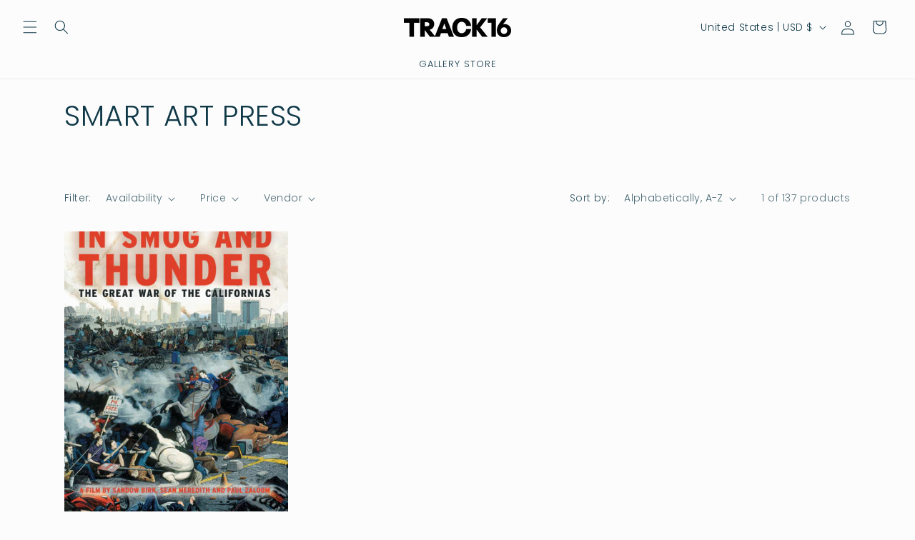

--- FILE ---
content_type: text/javascript
request_url: https://shop.track16.com/cdn/shop/t/10/assets/facets.js?v=42798985796066624181714961739
body_size: 1867
content:
class FacetFiltersForm extends HTMLElement{constructor(){super(),this.onActiveFilterClick=this.onActiveFilterClick.bind(this),this.debouncedOnSubmit=debounce(event=>{this.onSubmitHandler(event)},800),this.querySelector("form").addEventListener("input",this.debouncedOnSubmit.bind(this));const facetWrapper=this.querySelector("#FacetsWrapperDesktop");facetWrapper&&facetWrapper.addEventListener("keyup",onKeyUpEscape)}static setListeners(){const onHistoryChange=event=>{const searchParams=event.state?event.state.searchParams:FacetFiltersForm.searchParamsInitial;searchParams!==FacetFiltersForm.searchParamsPrev&&FacetFiltersForm.renderPage(searchParams,null,!1)};window.addEventListener("popstate",onHistoryChange)}static toggleActiveFacets(disable=!0){document.querySelectorAll(".js-facet-remove").forEach(element=>{element.classList.toggle("disabled",disable)})}static renderPage(searchParams,event,updateURLHash=!0){FacetFiltersForm.searchParamsPrev=searchParams;const sections=FacetFiltersForm.getSections(),countContainer=document.getElementById("ProductCount"),countContainerDesktop=document.getElementById("ProductCountDesktop");document.querySelectorAll(".facets-container .loading__spinner, facet-filters-form .loading__spinner").forEach(spinner=>spinner.classList.remove("hidden")),document.getElementById("ProductGridContainer").querySelector(".collection").classList.add("loading"),countContainer&&countContainer.classList.add("loading"),countContainerDesktop&&countContainerDesktop.classList.add("loading"),sections.forEach(section=>{const url=`${window.location.pathname}?section_id=${section.section}&${searchParams}`,filterDataUrl=element=>element.url===url;FacetFiltersForm.filterData.some(filterDataUrl)?FacetFiltersForm.renderSectionFromCache(filterDataUrl,event):FacetFiltersForm.renderSectionFromFetch(url,event)}),updateURLHash&&FacetFiltersForm.updateURLHash(searchParams)}static renderSectionFromFetch(url,event){fetch(url).then(response=>response.text()).then(responseText=>{const html=responseText;FacetFiltersForm.filterData=[...FacetFiltersForm.filterData,{html,url}],FacetFiltersForm.renderFilters(html,event),FacetFiltersForm.renderProductGridContainer(html),FacetFiltersForm.renderProductCount(html),typeof initializeScrollAnimationTrigger=="function"&&initializeScrollAnimationTrigger(html.innerHTML)})}static renderSectionFromCache(filterDataUrl,event){const html=FacetFiltersForm.filterData.find(filterDataUrl).html;FacetFiltersForm.renderFilters(html,event),FacetFiltersForm.renderProductGridContainer(html),FacetFiltersForm.renderProductCount(html),typeof initializeScrollAnimationTrigger=="function"&&initializeScrollAnimationTrigger(html.innerHTML)}static renderProductGridContainer(html){document.getElementById("ProductGridContainer").innerHTML=new DOMParser().parseFromString(html,"text/html").getElementById("ProductGridContainer").innerHTML,document.getElementById("ProductGridContainer").querySelectorAll(".scroll-trigger").forEach(element=>{element.classList.add("scroll-trigger--cancel")})}static renderProductCount(html){const count=new DOMParser().parseFromString(html,"text/html").getElementById("ProductCount").innerHTML,container=document.getElementById("ProductCount"),containerDesktop=document.getElementById("ProductCountDesktop");container.innerHTML=count,container.classList.remove("loading"),containerDesktop&&(containerDesktop.innerHTML=count,containerDesktop.classList.remove("loading")),document.querySelectorAll(".facets-container .loading__spinner, facet-filters-form .loading__spinner").forEach(spinner=>spinner.classList.add("hidden"))}static renderFilters(html,event){const parsedHTML=new DOMParser().parseFromString(html,"text/html"),facetDetailsElementsFromFetch=parsedHTML.querySelectorAll("#FacetFiltersForm .js-filter, #FacetFiltersFormMobile .js-filter, #FacetFiltersPillsForm .js-filter"),facetDetailsElementsFromDom=document.querySelectorAll("#FacetFiltersForm .js-filter, #FacetFiltersFormMobile .js-filter, #FacetFiltersPillsForm .js-filter");Array.from(facetDetailsElementsFromDom).forEach(currentElement=>{Array.from(facetDetailsElementsFromFetch).some(({id})=>currentElement.id===id)||currentElement.remove()});const matchesId=element=>{const jsFilter=event?event.target.closest(".js-filter"):void 0;return jsFilter?element.id===jsFilter.id:!1},facetsToRender=Array.from(facetDetailsElementsFromFetch).filter(element=>!matchesId(element)),countsToRender=Array.from(facetDetailsElementsFromFetch).find(matchesId);if(facetsToRender.forEach((elementToRender,index)=>{if(document.getElementById(elementToRender.id))document.getElementById(elementToRender.id).innerHTML=elementToRender.innerHTML;else{if(index>0){const{className:previousElementClassName,id:previousElementId}=facetsToRender[index-1];if(elementToRender.className===previousElementClassName){document.getElementById(previousElementId).after(elementToRender);return}}elementToRender.parentElement&&document.querySelector(`#${elementToRender.parentElement.id} .js-filter`).before(elementToRender)}}),FacetFiltersForm.renderActiveFacets(parsedHTML),FacetFiltersForm.renderAdditionalElements(parsedHTML),countsToRender){const closestJSFilterID=event.target.closest(".js-filter").id;if(closestJSFilterID){FacetFiltersForm.renderCounts(countsToRender,event.target.closest(".js-filter")),FacetFiltersForm.renderMobileCounts(countsToRender,document.getElementById(closestJSFilterID));const newFacetDetailsElement=document.getElementById(closestJSFilterID),newElementSelector=newFacetDetailsElement.classList.contains("mobile-facets__details")?".mobile-facets__close-button":".facets__summary",newElementToActivate=newFacetDetailsElement.querySelector(newElementSelector),isTextInput=event.target.getAttribute("type")==="text";newElementToActivate&&!isTextInput&&newElementToActivate.focus()}}}static renderActiveFacets(html){[".active-facets-mobile",".active-facets-desktop"].forEach(selector=>{const activeFacetsElement=html.querySelector(selector);activeFacetsElement&&(document.querySelector(selector).innerHTML=activeFacetsElement.innerHTML)}),FacetFiltersForm.toggleActiveFacets(!1)}static renderAdditionalElements(html){[".mobile-facets__open",".mobile-facets__count",".sorting"].forEach(selector=>{html.querySelector(selector)&&(document.querySelector(selector).innerHTML=html.querySelector(selector).innerHTML)}),document.getElementById("FacetFiltersFormMobile").closest("menu-drawer").bindEvents()}static renderCounts(source,target){const targetSummary=target.querySelector(".facets__summary"),sourceSummary=source.querySelector(".facets__summary");sourceSummary&&targetSummary&&(targetSummary.outerHTML=sourceSummary.outerHTML);const targetHeaderElement=target.querySelector(".facets__header"),sourceHeaderElement=source.querySelector(".facets__header");sourceHeaderElement&&targetHeaderElement&&(targetHeaderElement.outerHTML=sourceHeaderElement.outerHTML);const targetWrapElement=target.querySelector(".facets-wrap"),sourceWrapElement=source.querySelector(".facets-wrap");sourceWrapElement&&targetWrapElement&&(target.querySelector("show-more-button .label-show-more.hidden")&&sourceWrapElement.querySelectorAll(".facets__item.hidden").forEach(hiddenItem=>hiddenItem.classList.replace("hidden","show-more-item")),targetWrapElement.outerHTML=sourceWrapElement.outerHTML)}static renderMobileCounts(source,target){const targetFacetsList=target.querySelector(".mobile-facets__list"),sourceFacetsList=source.querySelector(".mobile-facets__list");sourceFacetsList&&targetFacetsList&&(targetFacetsList.outerHTML=sourceFacetsList.outerHTML)}static updateURLHash(searchParams){history.pushState({searchParams},"",`${window.location.pathname}${searchParams&&"?".concat(searchParams)}`)}static getSections(){return[{section:document.getElementById("product-grid").dataset.id}]}createSearchParams(form){const formData=new FormData(form);return new URLSearchParams(formData).toString()}onSubmitForm(searchParams,event){FacetFiltersForm.renderPage(searchParams,event)}onSubmitHandler(event){event.preventDefault();const sortFilterForms=document.querySelectorAll("facet-filters-form form");if(event.srcElement.className=="mobile-facets__checkbox"){const searchParams=this.createSearchParams(event.target.closest("form"));this.onSubmitForm(searchParams,event)}else{const forms=[],isMobile=event.target.closest("form").id==="FacetFiltersFormMobile";sortFilterForms.forEach(form=>{isMobile?form.id==="FacetFiltersFormMobile"&&forms.push(this.createSearchParams(form)):(form.id==="FacetSortForm"||form.id==="FacetFiltersForm"||form.id==="FacetSortDrawerForm")&&forms.push(this.createSearchParams(form))}),this.onSubmitForm(forms.join("&"),event)}}onActiveFilterClick(event){event.preventDefault(),FacetFiltersForm.toggleActiveFacets();const url=event.currentTarget.href.indexOf("?")==-1?"":event.currentTarget.href.slice(event.currentTarget.href.indexOf("?")+1);FacetFiltersForm.renderPage(url)}}FacetFiltersForm.filterData=[],FacetFiltersForm.searchParamsInitial=window.location.search.slice(1),FacetFiltersForm.searchParamsPrev=window.location.search.slice(1),customElements.define("facet-filters-form",FacetFiltersForm),FacetFiltersForm.setListeners();class PriceRange extends HTMLElement{constructor(){super(),this.querySelectorAll("input").forEach(element=>{element.addEventListener("change",this.onRangeChange.bind(this)),element.addEventListener("keydown",this.onKeyDown.bind(this))}),this.setMinAndMaxValues()}onRangeChange(event){this.adjustToValidValues(event.currentTarget),this.setMinAndMaxValues()}onKeyDown(event){if(event.metaKey)return;const pattern=/[0-9]|\.|,|'| |Tab|Backspace|Enter|ArrowUp|ArrowDown|ArrowLeft|ArrowRight|Delete|Escape/;event.key.match(pattern)||event.preventDefault()}setMinAndMaxValues(){const inputs=this.querySelectorAll("input"),minInput=inputs[0],maxInput=inputs[1];maxInput.value&&minInput.setAttribute("data-max",maxInput.value),minInput.value&&maxInput.setAttribute("data-min",minInput.value),minInput.value===""&&maxInput.setAttribute("data-min",0),maxInput.value===""&&minInput.setAttribute("data-max",maxInput.getAttribute("data-max"))}adjustToValidValues(input){const value=Number(input.value),min=Number(input.getAttribute("data-min")),max=Number(input.getAttribute("data-max"));value<min&&(input.value=min),value>max&&(input.value=max)}}customElements.define("price-range",PriceRange);class FacetRemove extends HTMLElement{constructor(){super();const facetLink=this.querySelector("a");facetLink.setAttribute("role","button"),facetLink.addEventListener("click",this.closeFilter.bind(this)),facetLink.addEventListener("keyup",event=>{event.preventDefault(),event.code.toUpperCase()==="SPACE"&&this.closeFilter(event)})}closeFilter(event){event.preventDefault(),(this.closest("facet-filters-form")||document.querySelector("facet-filters-form")).onActiveFilterClick(event)}}customElements.define("facet-remove",FacetRemove);
//# sourceMappingURL=/cdn/shop/t/10/assets/facets.js.map?v=42798985796066624181714961739
